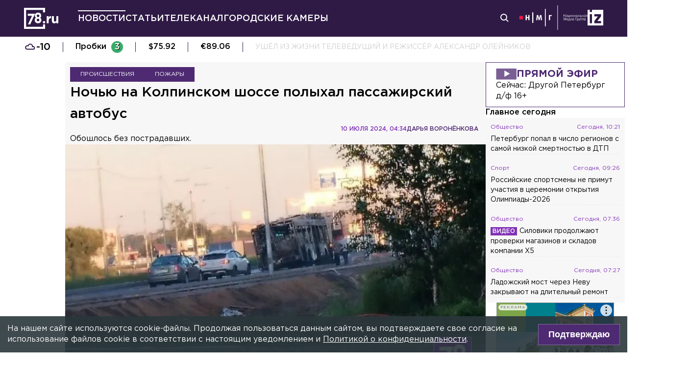

--- FILE ---
content_type: application/javascript; charset=UTF-8
request_url: https://78.ru/_next/static/chunks/9135-d88daa536d70e510.js
body_size: 6451
content:
(self.webpackChunk_N_E=self.webpackChunk_N_E||[]).push([[9135],{48843:function(e,t,n){"use strict";var r=n(67294),a=n(94184),l=n.n(a),i=n(48757),s=n(81290),o=n(31030),c=n(9985),d=n(85893);let u=(0,r.memo)(e=>{let t;let{filename:n,type:r,description:a,preview:u,playerExtraConfig:p,className:m,enableLightBox:h,showDescription:g,forceShowImg:y=!1,size:A="auto",url:_,playIcon:f,poster:j}=e;if("image"===r||y){let e="video"===r?(0,s.D7)(u):(0,s.iu)(n),l=(0,d.jsx)(o.Z,{description:a,enableLightBox:h,imageUrl:e,playIcon:f});t=_?(0,d.jsx)(i.Z,{to:_,className:"preview-block__link",children:l}):l}else"video"===r&&(t=(0,d.jsx)(c.Z,{playerExtraConfig:p,config:Object.assign({},s._v,{liveDvr:!1,sources:[{source:(0,s.iu)(n),mimeType:"video/mp4"}]}),poster:(0,s.iu)(j)}));return(0,d.jsxs)("div",{className:l()(m,"auto"===A&&"preview-block_auto"),children:[(0,d.jsx)("div",{className:l()("preview-block__media","preview-block__media_".concat(A)),children:t}),g&&a&&(0,d.jsx)("div",{className:"preview-block__description",children:a})]})});t.Z=u},88108:function(e,t,n){"use strict";var r=n(9008),a=n.n(r),l=n(85893);t.Z=e=>{let{title:t,type:n,description:r,image:i,siteName:s,keywords:o,seoTitle:c,seoDescription:d,seoKeywords:u,twitterDescription:p,ampHtml:m,denyHelmetAttr:h,url:g,canonical:y,noindex:A}=e,_=e=>e.replace(/<[^>]*(>|$)|&nbsp;|&zwnj;|&raquo;|&laquo;|&gt;/g," "),f=g;void 0!==f&&(f=g.includes("http")||g.includes("https")?g:"".concat("https://78.ru","/").concat(g));let j=d||r;return(0,l.jsxs)(a(),{children:[t&&(0,l.jsx)("title",{children:t})||(0,l.jsx)("title",{}),y&&(0,l.jsx)("link",{rel:"canonical",href:y}),m&&(0,l.jsx)("link",{rel:"amphtml",href:m}),f?(0,l.jsx)("meta",{property:"og:url",content:f,"data-deny-helmet-attr":h}):"",n?(0,l.jsx)("meta",{property:"og:type",content:n,"data-deny-helmet-attr":h}):"",c?(0,l.jsx)("meta",{property:"og:title",content:c,"data-deny-helmet-attr":h}):"",j?(0,l.jsx)("meta",{property:"og:description",content:_(j),"data-deny-helmet-attr":h}):"",i?(0,l.jsx)("meta",{property:"og:image",content:i,"data-deny-helmet-attr":h}):"",i?(0,l.jsx)("meta",{property:"og:image:secure_url",content:i,"data-deny-helmet-attr":h}):"",(0,l.jsx)("meta",{property:"og:site_name",content:s||"78.ru","data-deny-helmet-attr":h}),u&&(0,l.jsx)("meta",{property:"og:keywords",content:u,"data-deny-helmet-attr":h}),j&&(0,l.jsx)("meta",{name:"description",content:_(j),"data-deny-helmet-attr":h}),o?(0,l.jsx)("meta",{name:"keywords",content:o,"data-deny-helmet-attr":h}):"",p&&(0,l.jsx)("meta",{name:"twitter:description",content:_(p),"data-deny-helmet-attr":h}),A&&(0,l.jsx)("meta",{name:"robots",content:"noindex"})]})}},9985:function(e,t,n){"use strict";n.d(t,{Z:function(){return y}});var r=n(8307),a=n(17119),l=n(81290),i=n(51771),s=n(52457),o=n(67294),c={src:"/_next/static/media/player_preview@2x_2024.e7a31125.jpg",height:1080,width:1920,blurDataURL:"[data-uri]",blurWidth:8,blurHeight:5},d=n(66235),u=n.n(d),p=n(85893);function m(e,t){var n=Object.keys(e);if(Object.getOwnPropertySymbols){var r=Object.getOwnPropertySymbols(e);t&&(r=r.filter(function(t){return Object.getOwnPropertyDescriptor(e,t).enumerable})),n.push.apply(n,r)}return n}function h(e){for(var t=1;t<arguments.length;t++){var n=null!=arguments[t]?arguments[t]:{};t%2?m(Object(n),!0).forEach(function(t){(0,r.Z)(e,t,n[t])}):Object.getOwnPropertyDescriptors?Object.defineProperties(e,Object.getOwnPropertyDescriptors(n)):m(Object(n)).forEach(function(t){Object.defineProperty(e,t,Object.getOwnPropertyDescriptor(n,t))})}return e}class g extends o.Component{constructor(){super(...arguments),(0,r.Z)(this,"registeredPlayer",[]),(0,r.Z)(this,"playerRef",(0,o.createRef)())}initPlayer(e){let{poster:t,isMobile:n,live:r,playerExtraConfig:a}=e;if(!this.playerRef.current)return;let{share:o}=this.props.config,d=h(h({},this.props.config),{},{width:"100%",height:"100%",shareURL:null==o?void 0:o.url,embed:"<iframe src='".concat(null==o?void 0:o.url,"' width='560' height='315' allowfullscreen></iframe>")});l.Ks&&(d.adVolume=1,d.adSkipTimeout=3,d.midrollTimeout=20,r?d.VastAds={preroll:n?l.O3.data:l.TB.data}:d.VastAds={preroll:n?l.hz.data:l.Vx.data});let u=e=>{d.poster=e,d.plugins={container:[],core:["VastAds","LevelSelector"]},n||d.plugins.core.push("SharePlugin");let t=(0,i.U)(d,!0,a,n);t.playerElement=this.playerRef.current.firstChild,(0,s.M)(t,e=>{this.registeredPlayer.push(e)})},p=c.src;if(t){if(r){u(t);return}fetch(t,{method:"GET"}).then(e=>{u(e.ok?t:p)},()=>{u(p)})}else u(c)}componentWillUnmount(){this.registeredPlayer.forEach(e=>{e.player.destroy()})}componentDidMount(){this.initPlayer(this.props)}componentWillReceiveProps(e){this.initPlayer(e)}render(){return(0,p.jsx)(a.o,{className:u().container,ratio:"16/9",style:{maxWidth:"100%"},children:(0,p.jsx)("div",{ref:this.playerRef,className:"player",dangerouslySetInnerHTML:{__html:'<div class="player__inner" style="height: 100%; width: 100%"></div>'}})})}}(0,r.Z)(g,"defaultProps",{live:!1});var y=e=>(0,p.jsx)(g,h(h({},e),{},{isMobile:!1}))},2283:function(e,t,n){"use strict";n.d(t,{y:function(){return _}});var r=n(8307),a=n(4730),l=n(17465),i=n(94184),s=n.n(i);n(67294);var o=n(48757),c=n(83922),d=n.n(c),u=n(85893);let p=e=>{let{date:t,dateFormat:n,dateLink:r}=e;return r?(0,u.jsx)(o.Z,{to:r,className:d().containerDate,color:"gray",children:n(t)}):(0,u.jsx)("span",{className:d().containerDate,children:n(t)})};var m=n(59382),h=n.n(m);let g=["categoryName","date","dateFormat","invert","dateLink"];function y(e,t){var n=Object.keys(e);if(Object.getOwnPropertySymbols){var r=Object.getOwnPropertySymbols(e);t&&(r=r.filter(function(t){return Object.getOwnPropertyDescriptor(e,t).enumerable})),n.push.apply(n,r)}return n}function A(e){for(var t=1;t<arguments.length;t++){var n=null!=arguments[t]?arguments[t]:{};t%2?y(Object(n),!0).forEach(function(t){(0,r.Z)(e,t,n[t])}):Object.getOwnPropertyDescriptors?Object.defineProperties(e,Object.getOwnPropertyDescriptors(n)):y(Object(n)).forEach(function(t){Object.defineProperty(e,t,Object.getOwnPropertyDescriptor(n,t))})}return e}let _=e=>{let{categoryName:t,date:n,dateFormat:r=l.K8,invert:i=!1,dateLink:o=null}=e,c=(0,a.Z)(e,g);return(0,u.jsxs)("div",A(A({},c),{},{className:s()("date-category-heading",h().container,i&&h().reverse),children:[t&&(0,u.jsx)("div",{className:h().category,children:t}),n&&(0,u.jsx)("div",{className:h().date,children:(0,u.jsx)(p,{dateLink:o,date:n,dateFormat:r})})]}))}},52457:function(e,t,n){"use strict";let r;n.d(t,{M:function(){return l}});let a=()=>{let e=new Date().getTime(),t="".concat("//www.tns-counter.ru/V13a****","everest_ru/ru/UTF-8/tmsec=everest_network/").concat(e);return new Image().src=t},l=(e,t)=>{if(void 0===r){let n=document.createElement("script");n.src="/gcore.min.js",document.body.appendChild(n),n.onload=()=>{r=window.GcorePlayer,l(e,t)};return}let n=0,i=new r.gcore(e),s=setInterval(()=>{void 0!==i.player.ready&&(i.player.player.on("advertisementIsPlaying",()=>{++n<=2&&a()}),clearInterval(s))},100);i.init(),t(i)}},51771:function(e,t,n){"use strict";n.d(t,{U:function(){return s}});var r=n(81290);let a=e=>window.self!==window.top?e.replace("186119","186205").replace("1406","0"):e,l=e=>{let[t,n]=a(e).split("?"),r=new URLSearchParams(n),l={},i=window.location.href;for(let[e,t]of r.entries())l[e]=t;l.dl=i,l["target-ref"]=i.toString();let s=e.match(/\/(\d+)\//),o=s?s[1]:null;return o||console.error("ownerId not found in url",e),{ownerId:o,params:l}},i=e=>{let{url:t}=e;return{url:"yandex",adFoxParameters:l(t),partnerId:269694,category:1,impId:20}},s=function(e){let t=!(arguments.length>1)||void 0===arguments[1]||arguments[1],n=arguments.length>2&&void 0!==arguments[2]?arguments[2]:{},a=arguments.length>3?arguments[3]:void 0,l=Array.isArray(e.sources)?e.sources.map(n=>{let{source:r}=n;return{source:r,poster:{custom:"url(".concat(e.poster,") no-repeat center;")},title:"",description:"",live:t}}):[{source:e.source,poster:{custom:"url(".concat(e.poster,") no-repeat center;")},title:"",description:"",live:t}],s=e.plugins,o={width:n.width||e.width,height:n.height||e.height,shareURL:e.shareURL,embed:e.embed,debug:!1,dash:{},levelSelectorConfig:{labels:{360:"High",480:"Med",720:"Low",1920:"Low1"}},multisources:l,autoplay:!1,playerElement:{},referer:"https://ya.u",VastAds:{priorityLibrary:"yandexAd",postroll:{data:(a?r._n:r.d9).data.map(i)},preroll:{data:(a?r.hz:r.Vx).data.map(i)}},hideMediaControl:!1,plugins:s};return console.log(o),o}},74885:function(e,t,n){"use strict";n.d(t,{I:function(){return v}});var r=n(6742),a=n.n(r),l=n(5152),i=n.n(l),s=n(76040),o=n(8307),c=n(67294),d=n(81290);d.AC,d.AC,d.AC;var u=n(31030),p=n(99304),m=n(2261),h=n(48757),g=n(17119),y=n(26128),A=n(32086),_=n(57321),f=n.n(_),j=n(85893);function w(e,t){var n=Object.keys(e);if(Object.getOwnPropertySymbols){var r=Object.getOwnPropertySymbols(e);t&&(r=r.filter(function(t){return Object.getOwnPropertyDescriptor(e,t).enumerable})),n.push.apply(n,r)}return n}function b(e){for(var t=1;t<arguments.length;t++){var n=null!=arguments[t]?arguments[t]:{};t%2?w(Object(n),!0).forEach(function(t){(0,o.Z)(e,t,n[t])}):Object.getOwnPropertyDescriptors?Object.defineProperties(e,Object.getOwnPropertyDescriptors(n)):w(Object(n)).forEach(function(t){Object.defineProperty(e,t,Object.getOwnPropertyDescriptor(n,t))})}return e}let x=[{name:"24СМИ",component:()=>((0,c.useEffect)(()=>{(window.smiq=window.smiq||[]).push({})},[]),(0,j.jsxs)(j.Fragment,{children:[(0,j.jsx)("div",{className:"smi24__informer smi24__auto","data-smi-blockid":"31095"}),(0,j.jsx)("div",{className:"smi24__informer smi24__auto","data-smi-blockid":"31097"})]}))},{name:"СМИ2",component:()=>{let{0:e,1:t}=(0,c.useState)({loading:!1,news:[]});return(0,c.useEffect)(()=>{t(e=>b(b({},e),{},{loading:!0})),(function(e){let t=arguments.length>1&&void 0!==arguments[1]?arguments[1]:"GET",n=arguments.length>2&&void 0!==arguments[2]?arguments[2]:{},r=arguments.length>3&&void 0!==arguments[3]?arguments[3]:{},a=arguments.length>4&&void 0!==arguments[4]?arguments[4]:"json";return(null===r.body||void 0===r.body)&&"GET"!==t&&(r.body=JSON.stringify(n),r.headers={Accept:"application/json","Content-Type":"application/json"}),"GET"===t&&null!=n&&Object.keys(n).length>0&&(e=function(e,t){let n="".concat(e,"?");for(let e in Object.keys(t)){t=t[e];let r=[];null!==r[0]&&void 0!==r[1]&&null!==r[1]&&(n+="&".concat(e,"=").concat(r))}return n}(e,n)),r.method=t,fetch(e,r).then(e=>{if(200!==e.status)throw e;return"json"===a?e.json():e.text()}).then(e=>e.data||e).catch(e=>Promise.reject(e))})("//smi2.ru/data/js/90597.js").then(e=>{t({news:e.news,loading:!1})}).catch(()=>{t({news:[],loading:!1})})},[]),(0,j.jsx)(m.tq,{breakpoints:{700:{slidesPerView:3},1024:{slidesPerView:3}},loop:!0,spaceBetween:30,centeredSlides:!0,autoplay:{delay:7e3},pagination:{type:"progressbar"},modules:[p.tl,p.pt],children:e.news.map((e,t)=>(0,j.jsx)(m.o5,{children:(0,j.jsx)(h.Z,{className:"flex",to:e.url,children:(0,j.jsx)(y.x,{className:f().block,children:(0,j.jsxs)(g.o,{ratio:"4/3",children:[(0,j.jsx)(u.Z,{imageClassName:f().image,imageUrl:e.img.replace("107x60","375x225"),description:e.title,innerShadow:!0}),(0,j.jsx)(A.x,{variant:"subheader",className:f().caption,children:e.title||e.article.title})]})})},e.id)},t))})}}],v=i()(()=>Promise.resolve(()=>{let e=x[(0,c.useRef)(Math.floor(2*Math.random())).current];return(0,j.jsx)("div",{className:a().container,children:e&&(0,j.jsxs)(j.Fragment,{children:[(0,j.jsx)(s.X,{variant:"h2",className:a().header,children:e.name}),(0,j.jsx)(e.component,{})]})})}),{ssr:!1})},48253:function(e,t,n){"use strict";n.r(t);let r={argumentDefinitions:[{defaultValue:null,kind:"LocalArgument",name:"blockSlug"}],kind:"Fragment",metadata:null,name:"relatedBlock_viewer",selections:[{alias:null,args:[{kind:"Variable",name:"slug",variableName:"blockSlug"}],concreteType:"ConfigurableBlock",kind:"LinkedField",name:"configurableBlock",plural:!1,selections:[{alias:null,args:null,kind:"ScalarField",name:"id",storageKey:null},{alias:null,args:null,kind:"ScalarField",name:"type",storageKey:null},{alias:null,args:null,kind:"ScalarField",name:"config",storageKey:null}],storageKey:null}],type:"Viewer",abstractKey:null};r.hash="a340e50218ffde66ab9709ea7ade3008",t.default=r},12607:function(e,t,n){"use strict";var r,a=n(67294),l=n(22578),i=n(48757),s=n(76040),o=n(91181),c=n(81290),d=n(31030),u=n(26128),p=n(17119),m=n(32086),h=n(99304),g=n(2261),y=n(23368),A=n.n(y),_=n(85893);let f=void 0!==r?r:r=n(48253),j=(0,a.memo)(e=>{let t=(0,l.useFragment)(f,e.viewer).configurableBlock;if(!t)return null;let{title:n,linked:r}=t.config;if(0===r.length)return null;let a=JSON.parse(r);return(0,_.jsxs)("div",{className:A().container,children:[(0,_.jsx)(s.X,{variant:"h2",className:A().header,children:n||"Будет интересно"}),(0,_.jsx)(g.tq,{breakpoints:{568:{slidesPerView:2},1024:{slidesPerView:3}},loop:!0,spaceBetween:30,autoplay:{delay:3e3,disableOnInteraction:!0,pauseOnMouseEnter:!0},pagination:{type:"progressbar"},modules:[h.tl,h.pt],children:a.map((e,t)=>(0,_.jsx)(g.o5,{children:(0,_.jsx)(i.Z,{className:"flex",to:"/".concat((0,o.uj)(e)),children:(0,_.jsxs)(u.x,{className:A().block,children:[(0,_.jsx)(p.o,{ratio:"16/9",children:(0,_.jsx)(d.Z,{imageClassName:A().image,imageUrl:(0,c.iu)(e.previewPicture),description:e.title,scaleOnHover:!0})}),(0,_.jsx)(m.x,{variant:"subheader",className:A().caption,children:e.title})]})},e.slug)},t))})]})});t.Z=j},66532:function(e,t,n){"use strict";var r;n.r(t);let a={argumentDefinitions:[],kind:"Fragment",metadata:null,name:"newsFeedTimelineItem_article",selections:[{alias:null,args:null,kind:"ScalarField",name:"id",storageKey:null},{alias:null,args:null,kind:"ScalarField",name:"slug",storageKey:null},{alias:null,args:null,kind:"ScalarField",name:"semanticSlug",storageKey:null},{alias:null,args:null,kind:"ScalarField",name:"title",storageKey:null},{alias:null,args:null,kind:"ScalarField",name:"lead",storageKey:null},{alias:null,args:null,kind:"ScalarField",name:"categoryName",storageKey:null},{alias:null,args:null,kind:"ScalarField",name:"section",storageKey:null},{alias:null,args:null,kind:"ScalarField",name:"availableAt",storageKey:null},{alias:null,args:null,concreteType:"MediaFile",kind:"LinkedField",name:"preview",plural:!1,selections:r=[{alias:null,args:null,kind:"ScalarField",name:"filename",storageKey:null},{alias:null,args:null,kind:"ScalarField",name:"type",storageKey:null},{alias:null,args:null,kind:"ScalarField",name:"description",storageKey:null}],storageKey:null},{alias:null,args:null,concreteType:"MediaFile",kind:"LinkedField",name:"combinedPreviewVideo",plural:!1,selections:r,storageKey:null},{alias:null,args:null,kind:"ScalarField",name:"authorName",storageKey:null},{alias:null,args:null,kind:"ScalarField",name:"hasPhoto",storageKey:null},{alias:null,args:null,kind:"ScalarField",name:"hasVideo",storageKey:null}],type:"Article",abstractKey:null};a.hash="800cd9dd5c24f87a4f3567014b837e03",t.default=a},40942:function(e,t,n){"use strict";n.d(t,{W8:function(){return j}});var r,a=n(8307),l=n(94184),i=n.n(l),s=n(48757),o=n(91181),c=n(2283),d=n(32086),u=n(48843),p=n(22578),m=n(81485),h=n.n(m),g=n(85893);function y(e,t){var n=Object.keys(e);if(Object.getOwnPropertySymbols){var r=Object.getOwnPropertySymbols(e);t&&(r=r.filter(function(t){return Object.getOwnPropertyDescriptor(e,t).enumerable})),n.push.apply(n,r)}return n}function A(e){for(var t=1;t<arguments.length;t++){var n=null!=arguments[t]?arguments[t]:{};t%2?y(Object(n),!0).forEach(function(t){(0,a.Z)(e,t,n[t])}):Object.getOwnPropertyDescriptors?Object.defineProperties(e,Object.getOwnPropertyDescriptors(n)):y(Object(n)).forEach(function(t){Object.defineProperty(e,t,Object.getOwnPropertyDescriptor(n,t))})}return e}let _=e=>{let{article:t,index:n}=e,{title:r,lead:a,categoryName:l,preview:p,availableAt:m,hasPhoto:y,hasVideo:_}=t,f="/".concat((0,o.uj)(t)),j=i()(h().info,h().desktop);return n%5==0?(0,g.jsxs)(s.Z,{to:f,className:i()(h().item,h()["with-preview"]),children:[(0,g.jsx)("div",{className:h().padding,children:(0,g.jsx)(c.y,{categoryName:l,date:m})}),(0,g.jsxs)("div",{className:h().content,children:[(0,g.jsx)(u.Z,A(A({},p),{},{className:h().preview,type:"image"})),(0,g.jsxs)("div",{className:j,children:[(0,g.jsxs)(d.x,{variant:"subheader",className:h().underline,children:[_&&(0,g.jsx)("span",{className:h().with_video}),y&&(0,g.jsx)("span",{className:h().with_photo}),r]}),(0,g.jsx)(d.x,{children:a})]})]})]}):(0,g.jsx)(s.Z,{to:f,className:h().item,children:(0,g.jsxs)("div",{className:h().info,children:[(0,g.jsx)(c.y,{categoryName:l,date:m}),(0,g.jsxs)(d.x,{variant:"subheader",className:h().underline,children:[_&&(0,g.jsx)("span",{className:h().with_video}),y&&(0,g.jsx)("span",{className:h().with_photo}),r]}),(0,g.jsx)(d.x,{children:a})]})})},f=void 0!==r?r:r=n(66532),j=e=>{let t=(0,p.useFragment)(f,e.article);return(0,g.jsx)(_,{index:e.index,article:t})}},83922:function(e){e.exports={container:"author-and-date_container__nS_AC",containerDate:"author-and-date_containerDate__EJTrp","is-mobile":"author-and-date_is-mobile__HtjgP",containerAuthor:"author-and-date_containerAuthor__urTwc",link:"author-and-date_link__7wxuu","similar-articles__item":"author-and-date_similar-articles__item__O1e0F"}},66235:function(e){e.exports={container:"player_container___5Low","is-mobile":"player_is-mobile__ksQuT","react-aspect-ratio-placeholder":"player_react-aspect-ratio-placeholder__z4e70"}},59382:function(e){e.exports={container:"date-category-heading_container__xepT_",reverse:"date-category-heading_reverse__m__c5",category:"date-category-heading_category__2wlLp",date:"date-category-heading_date___0XSc"}},57321:function(e){e.exports={block:"smi2_block__E_ERr",caption:"smi2_caption__xTlsV",header:"smi2_header__BKXHN"}},6742:function(e){e.exports={container:"partner-news_container__JRH73",header:"partner-news_header__Rzz_i",caption:"partner-news_caption__Zx4gE"}},23368:function(e){e.exports={container:"related-block_container___u7jy",header:"related-block_header__PJEas",block:"related-block_block__RkY3Z",caption:"related-block_caption__BN5HW"}},81485:function(e){e.exports={content:"news-feed-timeline-item_content__ennF_",item:"news-feed-timeline-item_item__hFnM1",padding:"news-feed-timeline-item_padding__FYWXF",info:"news-feed-timeline-item_info__3xMen",underline:"news-feed-timeline-item_underline__EK2CJ",with_video:"news-feed-timeline-item_with_video__jdwMs",with_photo:"news-feed-timeline-item_with_photo__HFp_j",desktop:"news-feed-timeline-item_desktop__if3MR","with-preview":"news-feed-timeline-item_with-preview__yWzFV"}}}]);